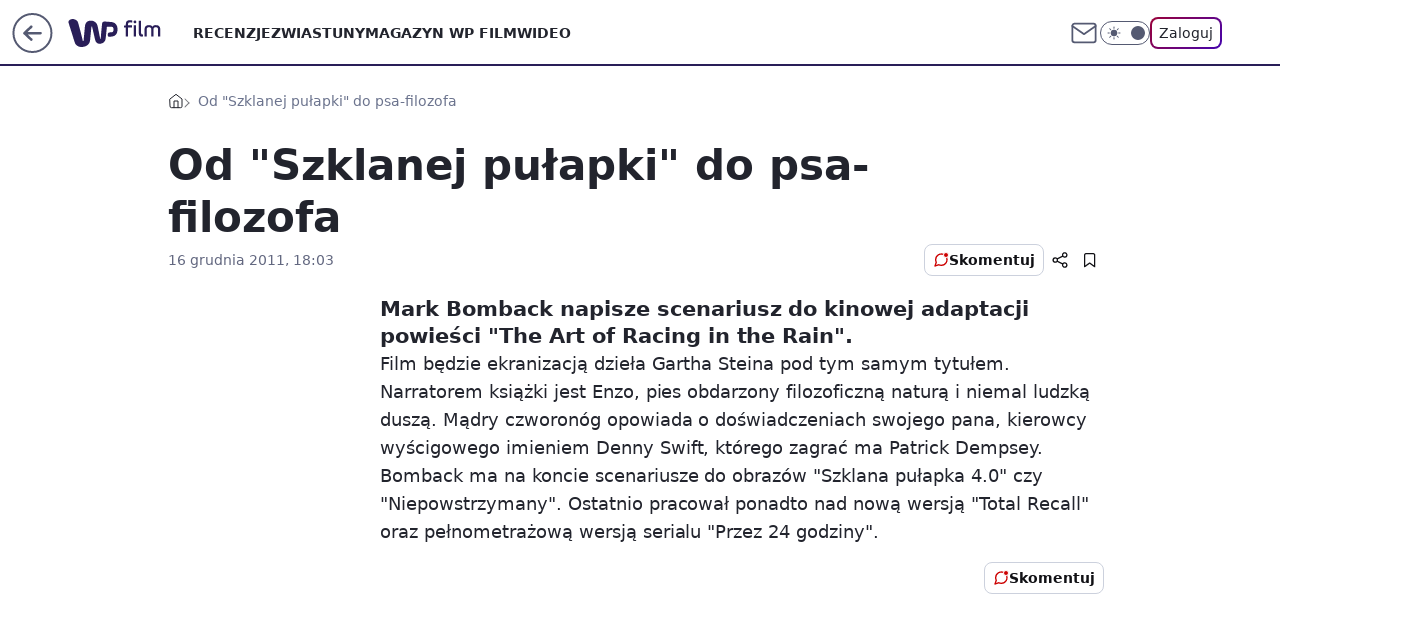

--- FILE ---
content_type: application/javascript
request_url: https://rek.www.wp.pl/gaf.js?rv=2&sn=film&pvid=69ca74208f62ef2f4b54&rekids=234639&phtml=film.wp.pl%2Fod-szklanej-pulapki-do-psa-filozofa-6024518067532929a&abtest=adtech%7CPRGM-1047%7CA%3Badtech%7CPU-335%7CA%3Badtech%7CPRG-3468%7CB%3Badtech%7CPRGM-1036%7CC%3Badtech%7CFP-76%7CA%3Badtech%7CPRGM-1356%7CA%3Badtech%7CPRGM-1419%7CB%3Badtech%7CPRGM-1589%7CA%3Badtech%7CPRGM-1576%7CB%3Badtech%7CPRGM-1443%7CA%3Badtech%7CPRGM-1421%7CA%3Badtech%7CPRGM-1587%7CD&PWA_adbd=0&darkmode=0&highLayout=0&layout=wide&navType=navigate&cdl=0&ctype=article&cview=article_nophoto&ciab=IAB1-5%2CIAB-v3-42%2CIAB-v3-602%2CIAB1-1%2CIAB3-4&cid=6024518067532929&csystem=ncr&cdate=2011-12-16&vw=1280&vh=720&p1=0&spin=plccaiim&bcv=2
body_size: 4169
content:
plccaiim({"spin":"plccaiim","bunch":234639,"context":{"dsa":false,"minor":false,"bidRequestId":"31e00534-e844-4fd8-a792-e38d870e6e72","maConfig":{"timestamp":"2025-12-18T13:59:30.091Z"},"dfpConfig":{"timestamp":"2026-01-13T14:02:01.609Z"},"sda":[],"targeting":{"client":{},"server":{},"query":{"PWA_adbd":"0","abtest":"adtech|PRGM-1047|A;adtech|PU-335|A;adtech|PRG-3468|B;adtech|PRGM-1036|C;adtech|FP-76|A;adtech|PRGM-1356|A;adtech|PRGM-1419|B;adtech|PRGM-1589|A;adtech|PRGM-1576|B;adtech|PRGM-1443|A;adtech|PRGM-1421|A;adtech|PRGM-1587|D","bcv":"2","cdate":"2011-12-16","cdl":"0","ciab":"IAB1-5,IAB-v3-42,IAB-v3-602,IAB1-1,IAB3-4","cid":"6024518067532929","csystem":"ncr","ctype":"article","cview":"article_nophoto","darkmode":"0","highLayout":"0","layout":"wide","navType":"navigate","p1":"0","phtml":"film.wp.pl/od-szklanej-pulapki-do-psa-filozofa-6024518067532929a","pvid":"69ca74208f62ef2f4b54","rekids":"234639","rv":"2","sn":"film","spin":"plccaiim","vh":"720","vw":"1280"}},"directOnly":0,"geo":{"country":"840","region":"","city":""},"statid":"","mlId":"","rshsd":"9","isRobot":false,"curr":{"EUR":4.2116,"USD":3.6083,"CHF":4.5235,"GBP":4.8644},"rv":"2","status":{"advf":2,"ma":2,"ma_ads-bidder":2,"ma_cpv-bidder":2,"ma_high-cpm-bidder":2}},"slots":{"10":{"delivered":"","campaign":null,"dfpConfig":null},"11":{"delivered":"1","campaign":null,"dfpConfig":{"placement":"/89844762/Desktop_Film.wp.pl_x11_art","roshash":"DGOR","ceil":100,"sizes":[[336,280],[640,280],[300,250]],"namedSizes":["fluid"],"div":"div-gpt-ad-x11-art","targeting":{"DFPHASH":"ADLO","emptygaf":"0"},"gfp":"DGOR"}},"12":{"delivered":"1","campaign":null,"dfpConfig":{"placement":"/89844762/Desktop_Film.wp.pl_x12_art","roshash":"DGOR","ceil":100,"sizes":[[336,280],[640,280],[300,250]],"namedSizes":["fluid"],"div":"div-gpt-ad-x12-art","targeting":{"DFPHASH":"ADLO","emptygaf":"0"},"gfp":"DGOR"}},"13":{"delivered":"1","campaign":null,"dfpConfig":{"placement":"/89844762/Desktop_Film.wp.pl_x13_art","roshash":"DGOR","ceil":100,"sizes":[[336,280],[640,280],[300,250]],"namedSizes":["fluid"],"div":"div-gpt-ad-x13-art","targeting":{"DFPHASH":"ADLO","emptygaf":"0"},"gfp":"DGOR"}},"14":{"delivered":"1","campaign":null,"dfpConfig":{"placement":"/89844762/Desktop_Film.wp.pl_x14_art","roshash":"DGOR","ceil":100,"sizes":[[336,280],[640,280],[300,250]],"namedSizes":["fluid"],"div":"div-gpt-ad-x14-art","targeting":{"DFPHASH":"ADLO","emptygaf":"0"},"gfp":"DGOR"}},"15":{"delivered":"1","campaign":null,"dfpConfig":{"placement":"/89844762/Desktop_Film.wp.pl_x15_art","roshash":"DGOR","ceil":100,"sizes":[[728,90],[970,300],[950,90],[980,120],[980,90],[970,150],[970,90],[970,250],[930,180],[950,200],[750,100],[970,66],[750,200],[960,90],[970,100],[750,300],[970,200],[950,300]],"namedSizes":["fluid"],"div":"div-gpt-ad-x15-art","targeting":{"DFPHASH":"ADLO","emptygaf":"0"},"gfp":"DGOR"}},"16":{"delivered":"1","campaign":null,"dfpConfig":{"placement":"/89844762/Desktop_Film.wp.pl_x16","roshash":"DGOR","ceil":100,"sizes":[[728,90],[970,300],[950,90],[980,120],[980,90],[970,150],[970,90],[970,250],[930,180],[950,200],[750,100],[970,66],[750,200],[960,90],[970,100],[750,300],[970,200],[950,300]],"namedSizes":["fluid"],"div":"div-gpt-ad-x16","targeting":{"DFPHASH":"ADLO","emptygaf":"0"},"gfp":"DGOR"}},"17":{"delivered":"1","campaign":null,"dfpConfig":{"placement":"/89844762/Desktop_Film.wp.pl_x17","roshash":"DGOR","ceil":100,"sizes":[[728,90],[970,300],[950,90],[980,120],[980,90],[970,150],[970,90],[970,250],[930,180],[950,200],[750,100],[970,66],[750,200],[960,90],[970,100],[750,300],[970,200],[950,300]],"namedSizes":["fluid"],"div":"div-gpt-ad-x17","targeting":{"DFPHASH":"ADLO","emptygaf":"0"},"gfp":"DGOR"}},"18":{"delivered":"1","campaign":null,"dfpConfig":{"placement":"/89844762/Desktop_Film.wp.pl_x18","roshash":"DGOR","ceil":100,"sizes":[[728,90],[970,300],[950,90],[980,120],[980,90],[970,150],[970,90],[970,250],[930,180],[950,200],[750,100],[970,66],[750,200],[960,90],[970,100],[750,300],[970,200],[950,300]],"namedSizes":["fluid"],"div":"div-gpt-ad-x18","targeting":{"DFPHASH":"ADLO","emptygaf":"0"},"gfp":"DGOR"}},"19":{"delivered":"1","campaign":null,"dfpConfig":{"placement":"/89844762/Desktop_Film.wp.pl_x19","roshash":"DGOR","ceil":100,"sizes":[[728,90],[970,300],[950,90],[980,120],[980,90],[970,150],[970,90],[970,250],[930,180],[950,200],[750,100],[970,66],[750,200],[960,90],[970,100],[750,300],[970,200],[950,300]],"namedSizes":["fluid"],"div":"div-gpt-ad-x19","targeting":{"DFPHASH":"ADLO","emptygaf":"0"},"gfp":"DGOR"}},"2":{"delivered":"1","campaign":null,"dfpConfig":{"placement":"/89844762/Desktop_Film.wp.pl_x02","roshash":"EMPS","ceil":100,"sizes":[[970,300],[970,600],[750,300],[950,300],[980,600],[1920,870],[1200,600],[750,400],[960,640]],"namedSizes":["fluid"],"div":"div-gpt-ad-x02","targeting":{"DFPHASH":"BJMP","emptygaf":"0"},"gfp":"EMPS"}},"24":{"delivered":"","campaign":null,"dfpConfig":null},"25":{"delivered":"1","campaign":null,"dfpConfig":{"placement":"/89844762/Desktop_Film.wp.pl_x25_art","roshash":"DGOR","ceil":100,"sizes":[[336,280],[640,280],[300,250]],"namedSizes":["fluid"],"div":"div-gpt-ad-x25-art","targeting":{"DFPHASH":"ADLO","emptygaf":"0"},"gfp":"DGOR"}},"27":{"delivered":"1","campaign":null,"dfpConfig":{"placement":"/89844762/Desktop_Film.wp.pl_x27_art","roshash":"DGOR","ceil":100,"sizes":[[160,600]],"namedSizes":["fluid"],"div":"div-gpt-ad-x27-art","targeting":{"DFPHASH":"ADLO","emptygaf":"0"},"gfp":"DGOR"}},"28":{"delivered":"","campaign":null,"dfpConfig":null},"29":{"delivered":"","campaign":null,"dfpConfig":null},"3":{"delivered":"1","campaign":{"id":"188107","capping":"PWAck=27120587\u0026PWAclt=24","adm":{"bunch":"234639","creations":[{"height":600,"mod":"stiltedBanner","pixels":["//ad.doubleclick.net/ddm/trackimp/N4022.2133700WP/B34996137.437466604;dc_trk_aid=630740582;dc_trk_cid=248432055;ord=1768379672;dc_lat=;dc_rdid=;tag_for_child_directed_treatment=;tfua=;gdpr=${GDPR};gdpr_consent=${GDPR_CONSENT_755};ltd=${LIMITED_ADS};dc_tdv=1?"],"showLabel":true,"src":"https://mamc.wpcdn.pl/188107/1767946337602/ip_kia25_sportage_kamp_benefity_1260x600.jpg","trackers":{"click":[""],"cview":["//ma.wp.pl/ma.gif?clid=2756484462c54389dac6407e48e5709b\u0026SN=film\u0026pvid=69ca74208f62ef2f4b54\u0026action=cvimp\u0026pg=film.wp.pl\u0026par=medium%3Ddisplay%26rekid%3D234639%26order%3D265810%26geo%3D840%253B%253B%26contentID%3D6024518067532929%26utility%3DceaJy0RifP5SU0KMHX_wfqGP3c_yOeRWw0TmzYZqIqelDWitLCJYiZ091nMZXff6%26bidReqID%3D31e00534-e844-4fd8-a792-e38d870e6e72%26slotID%3D003%26creationID%3D1469187%26editedTimestamp%3D1767950172%26iabPageCategories%3D%26iabSiteCategories%3D%26ttl%3D1768466072%26device%3DPERSONAL_COMPUTER%26inver%3D2%26targetDomain%3Dkia.com%26client_id%3D58063%26is_robot%3D0%26pvid%3D69ca74208f62ef2f4b54%26hBudgetRate%3DDGJMPSV%26bidderID%3D11%26platform%3D8%26ssp%3Dwp.pl%26userID%3D__UNKNOWN_TELL_US__%26tpID%3D1401826%26partnerID%3D%26conversionValue%3D0%26domain%3Dfilm.wp.pl%26cur%3DPLN%26test%3D0%26workfID%3D188107%26seatID%3D2756484462c54389dac6407e48e5709b%26billing%3Dcpv%26org_id%3D25%26emission%3D3044129%26source%3DTG%26bidTimestamp%3D1768379672%26isDev%3Dfalse%26publisherID%3D308%26ip%3DrkWdVv_MMeso9lthM-c8Bl6DMLZFaUQ844KSofNFOf8%26slotSizeWxH%3D1260x600%26pricingModel%3DOLzjDBHZ2aA1_p-IEUauqfoAapXCkswv44AlDU6JpU4%26sn%3Dfilm%26hBidPrice%3DDGJMPSV%26seatFee%3Ds2RvUlZn-8sMxQnWTdAglacYWHCRCSbk2JxFs0cxPp0%26is_adblock%3D0"],"impression":["//ma.wp.pl/ma.gif?clid=2756484462c54389dac6407e48e5709b\u0026SN=film\u0026pvid=69ca74208f62ef2f4b54\u0026action=delivery\u0026pg=film.wp.pl\u0026seqTtl=1770767999\u0026par=targetDomain%3Dkia.com%26client_id%3D58063%26is_robot%3D0%26pvid%3D69ca74208f62ef2f4b54%26hBudgetRate%3DDGJMPSV%26bidderID%3D11%26platform%3D8%26ssp%3Dwp.pl%26userID%3D__UNKNOWN_TELL_US__%26tpID%3D1401826%26partnerID%3D%26conversionValue%3D0%26domain%3Dfilm.wp.pl%26cur%3DPLN%26test%3D0%26workfID%3D188107%26seatID%3D2756484462c54389dac6407e48e5709b%26billing%3Dcpv%26org_id%3D25%26emission%3D3044129%26source%3DTG%26bidTimestamp%3D1768379672%26isDev%3Dfalse%26publisherID%3D308%26ip%3DrkWdVv_MMeso9lthM-c8Bl6DMLZFaUQ844KSofNFOf8%26slotSizeWxH%3D1260x600%26pricingModel%3DOLzjDBHZ2aA1_p-IEUauqfoAapXCkswv44AlDU6JpU4%26sn%3Dfilm%26hBidPrice%3DDGJMPSV%26seatFee%3Ds2RvUlZn-8sMxQnWTdAglacYWHCRCSbk2JxFs0cxPp0%26is_adblock%3D0%26medium%3Ddisplay%26rekid%3D234639%26order%3D265810%26geo%3D840%253B%253B%26contentID%3D6024518067532929%26utility%3DceaJy0RifP5SU0KMHX_wfqGP3c_yOeRWw0TmzYZqIqelDWitLCJYiZ091nMZXff6%26bidReqID%3D31e00534-e844-4fd8-a792-e38d870e6e72%26slotID%3D003%26creationID%3D1469187%26editedTimestamp%3D1767950172%26iabPageCategories%3D%26iabSiteCategories%3D%26ttl%3D1768466072%26device%3DPERSONAL_COMPUTER%26inver%3D2"],"view":["//ma.wp.pl/ma.gif?clid=2756484462c54389dac6407e48e5709b\u0026SN=film\u0026pvid=69ca74208f62ef2f4b54\u0026action=view\u0026pg=film.wp.pl\u0026par=geo%3D840%253B%253B%26contentID%3D6024518067532929%26utility%3DceaJy0RifP5SU0KMHX_wfqGP3c_yOeRWw0TmzYZqIqelDWitLCJYiZ091nMZXff6%26bidReqID%3D31e00534-e844-4fd8-a792-e38d870e6e72%26slotID%3D003%26creationID%3D1469187%26editedTimestamp%3D1767950172%26iabPageCategories%3D%26iabSiteCategories%3D%26ttl%3D1768466072%26device%3DPERSONAL_COMPUTER%26inver%3D2%26targetDomain%3Dkia.com%26client_id%3D58063%26is_robot%3D0%26pvid%3D69ca74208f62ef2f4b54%26hBudgetRate%3DDGJMPSV%26bidderID%3D11%26platform%3D8%26ssp%3Dwp.pl%26userID%3D__UNKNOWN_TELL_US__%26tpID%3D1401826%26partnerID%3D%26conversionValue%3D0%26domain%3Dfilm.wp.pl%26cur%3DPLN%26test%3D0%26workfID%3D188107%26seatID%3D2756484462c54389dac6407e48e5709b%26billing%3Dcpv%26org_id%3D25%26emission%3D3044129%26source%3DTG%26bidTimestamp%3D1768379672%26isDev%3Dfalse%26publisherID%3D308%26ip%3DrkWdVv_MMeso9lthM-c8Bl6DMLZFaUQ844KSofNFOf8%26slotSizeWxH%3D1260x600%26pricingModel%3DOLzjDBHZ2aA1_p-IEUauqfoAapXCkswv44AlDU6JpU4%26sn%3Dfilm%26hBidPrice%3DDGJMPSV%26seatFee%3Ds2RvUlZn-8sMxQnWTdAglacYWHCRCSbk2JxFs0cxPp0%26is_adblock%3D0%26medium%3Ddisplay%26rekid%3D234639%26order%3D265810"]},"transparentPlaceholder":false,"type":"image","url":"https://ad.doubleclick.net/ddm/trackclk/N4022.2133700WP/B34996137.437466604;dc_trk_aid=630740582;dc_trk_cid=248432055;dc_lat=;dc_rdid=;tag_for_child_directed_treatment=;tfua=;gdpr=${GDPR};gdpr_consent=${GDPR_CONSENT_755};ltd=${LIMITED_ADS};dc_tdv=1","width":1260},{"height":600,"mod":"stiltedBanner","pixels":["//ad.doubleclick.net/ddm/trackimp/N4022.2133700WP/B34996137.437466604;dc_trk_aid=630740582;dc_trk_cid=248432055;ord=1768379672;dc_lat=;dc_rdid=;tag_for_child_directed_treatment=;tfua=;gdpr=${GDPR};gdpr_consent=${GDPR_CONSENT_755};ltd=${LIMITED_ADS};dc_tdv=1?"],"showLabel":true,"src":"https://mamc.wpcdn.pl/188107/1767946359845/ip_kia25_sportage_kamp_benefity_940x600.jpg","trackers":{"click":[""],"cview":["//ma.wp.pl/ma.gif?clid=2756484462c54389dac6407e48e5709b\u0026SN=film\u0026pvid=69ca74208f62ef2f4b54\u0026action=cvimp\u0026pg=film.wp.pl\u0026par=medium%3Ddisplay%26rekid%3D234639%26order%3D265810%26geo%3D840%253B%253B%26contentID%3D6024518067532929%26utility%3DceaJy0RifP5SU0KMHX_wfqGP3c_yOeRWw0TmzYZqIqelDWitLCJYiZ091nMZXff6%26bidReqID%3D31e00534-e844-4fd8-a792-e38d870e6e72%26slotID%3D003%26creationID%3D1469187%26editedTimestamp%3D1767950172%26iabPageCategories%3D%26iabSiteCategories%3D%26ttl%3D1768466072%26device%3DPERSONAL_COMPUTER%26inver%3D2%26targetDomain%3Dkia.com%26client_id%3D58063%26is_robot%3D0%26pvid%3D69ca74208f62ef2f4b54%26hBudgetRate%3DDGJMPSV%26bidderID%3D11%26platform%3D8%26ssp%3Dwp.pl%26userID%3D__UNKNOWN_TELL_US__%26tpID%3D1401826%26partnerID%3D%26conversionValue%3D0%26domain%3Dfilm.wp.pl%26cur%3DPLN%26test%3D0%26workfID%3D188107%26seatID%3D2756484462c54389dac6407e48e5709b%26billing%3Dcpv%26org_id%3D25%26emission%3D3044129%26source%3DTG%26bidTimestamp%3D1768379672%26isDev%3Dfalse%26publisherID%3D308%26ip%3DrkWdVv_MMeso9lthM-c8Bl6DMLZFaUQ844KSofNFOf8%26slotSizeWxH%3D1260x600%26pricingModel%3DOLzjDBHZ2aA1_p-IEUauqfoAapXCkswv44AlDU6JpU4%26sn%3Dfilm%26hBidPrice%3DDGJMPSV%26seatFee%3Ds2RvUlZn-8sMxQnWTdAglacYWHCRCSbk2JxFs0cxPp0%26is_adblock%3D0"],"impression":["//ma.wp.pl/ma.gif?clid=2756484462c54389dac6407e48e5709b\u0026SN=film\u0026pvid=69ca74208f62ef2f4b54\u0026action=delivery\u0026pg=film.wp.pl\u0026seqTtl=1770767999\u0026par=targetDomain%3Dkia.com%26client_id%3D58063%26is_robot%3D0%26pvid%3D69ca74208f62ef2f4b54%26hBudgetRate%3DDGJMPSV%26bidderID%3D11%26platform%3D8%26ssp%3Dwp.pl%26userID%3D__UNKNOWN_TELL_US__%26tpID%3D1401826%26partnerID%3D%26conversionValue%3D0%26domain%3Dfilm.wp.pl%26cur%3DPLN%26test%3D0%26workfID%3D188107%26seatID%3D2756484462c54389dac6407e48e5709b%26billing%3Dcpv%26org_id%3D25%26emission%3D3044129%26source%3DTG%26bidTimestamp%3D1768379672%26isDev%3Dfalse%26publisherID%3D308%26ip%3DrkWdVv_MMeso9lthM-c8Bl6DMLZFaUQ844KSofNFOf8%26slotSizeWxH%3D1260x600%26pricingModel%3DOLzjDBHZ2aA1_p-IEUauqfoAapXCkswv44AlDU6JpU4%26sn%3Dfilm%26hBidPrice%3DDGJMPSV%26seatFee%3Ds2RvUlZn-8sMxQnWTdAglacYWHCRCSbk2JxFs0cxPp0%26is_adblock%3D0%26medium%3Ddisplay%26rekid%3D234639%26order%3D265810%26geo%3D840%253B%253B%26contentID%3D6024518067532929%26utility%3DceaJy0RifP5SU0KMHX_wfqGP3c_yOeRWw0TmzYZqIqelDWitLCJYiZ091nMZXff6%26bidReqID%3D31e00534-e844-4fd8-a792-e38d870e6e72%26slotID%3D003%26creationID%3D1469187%26editedTimestamp%3D1767950172%26iabPageCategories%3D%26iabSiteCategories%3D%26ttl%3D1768466072%26device%3DPERSONAL_COMPUTER%26inver%3D2"],"view":["//ma.wp.pl/ma.gif?clid=2756484462c54389dac6407e48e5709b\u0026SN=film\u0026pvid=69ca74208f62ef2f4b54\u0026action=view\u0026pg=film.wp.pl\u0026par=geo%3D840%253B%253B%26contentID%3D6024518067532929%26utility%3DceaJy0RifP5SU0KMHX_wfqGP3c_yOeRWw0TmzYZqIqelDWitLCJYiZ091nMZXff6%26bidReqID%3D31e00534-e844-4fd8-a792-e38d870e6e72%26slotID%3D003%26creationID%3D1469187%26editedTimestamp%3D1767950172%26iabPageCategories%3D%26iabSiteCategories%3D%26ttl%3D1768466072%26device%3DPERSONAL_COMPUTER%26inver%3D2%26targetDomain%3Dkia.com%26client_id%3D58063%26is_robot%3D0%26pvid%3D69ca74208f62ef2f4b54%26hBudgetRate%3DDGJMPSV%26bidderID%3D11%26platform%3D8%26ssp%3Dwp.pl%26userID%3D__UNKNOWN_TELL_US__%26tpID%3D1401826%26partnerID%3D%26conversionValue%3D0%26domain%3Dfilm.wp.pl%26cur%3DPLN%26test%3D0%26workfID%3D188107%26seatID%3D2756484462c54389dac6407e48e5709b%26billing%3Dcpv%26org_id%3D25%26emission%3D3044129%26source%3DTG%26bidTimestamp%3D1768379672%26isDev%3Dfalse%26publisherID%3D308%26ip%3DrkWdVv_MMeso9lthM-c8Bl6DMLZFaUQ844KSofNFOf8%26slotSizeWxH%3D1260x600%26pricingModel%3DOLzjDBHZ2aA1_p-IEUauqfoAapXCkswv44AlDU6JpU4%26sn%3Dfilm%26hBidPrice%3DDGJMPSV%26seatFee%3Ds2RvUlZn-8sMxQnWTdAglacYWHCRCSbk2JxFs0cxPp0%26is_adblock%3D0%26medium%3Ddisplay%26rekid%3D234639%26order%3D265810"]},"transparentPlaceholder":false,"type":"image","url":"https://ad.doubleclick.net/ddm/trackclk/N4022.2133700WP/B34996137.437466604;dc_trk_aid=630740582;dc_trk_cid=248432055;dc_lat=;dc_rdid=;tag_for_child_directed_treatment=;tfua=;gdpr=${GDPR};gdpr_consent=${GDPR_CONSENT_755};ltd=${LIMITED_ADS};dc_tdv=1","width":940}],"redir":"https://ma.wp.pl/redirma?SN=film\u0026pvid=69ca74208f62ef2f4b54\u0026par=order%3D265810%26hBudgetRate%3DDGJMPSV%26partnerID%3D%26utility%3DceaJy0RifP5SU0KMHX_wfqGP3c_yOeRWw0TmzYZqIqelDWitLCJYiZ091nMZXff6%26bidReqID%3D31e00534-e844-4fd8-a792-e38d870e6e72%26domain%3Dfilm.wp.pl%26cur%3DPLN%26test%3D0%26pricingModel%3DOLzjDBHZ2aA1_p-IEUauqfoAapXCkswv44AlDU6JpU4%26ttl%3D1768466072%26bidderID%3D11%26rekid%3D234639%26contentID%3D6024518067532929%26is_robot%3D0%26ssp%3Dwp.pl%26userID%3D__UNKNOWN_TELL_US__%26seatFee%3Ds2RvUlZn-8sMxQnWTdAglacYWHCRCSbk2JxFs0cxPp0%26device%3DPERSONAL_COMPUTER%26inver%3D2%26platform%3D8%26tpID%3D1401826%26is_adblock%3D0%26iabPageCategories%3D%26workfID%3D188107%26billing%3Dcpv%26org_id%3D25%26ip%3DrkWdVv_MMeso9lthM-c8Bl6DMLZFaUQ844KSofNFOf8%26creationID%3D1469187%26pvid%3D69ca74208f62ef2f4b54%26seatID%3D2756484462c54389dac6407e48e5709b%26source%3DTG%26bidTimestamp%3D1768379672%26isDev%3Dfalse%26hBidPrice%3DDGJMPSV%26medium%3Ddisplay%26targetDomain%3Dkia.com%26client_id%3D58063%26conversionValue%3D0%26publisherID%3D308%26slotSizeWxH%3D1260x600%26sn%3Dfilm%26geo%3D840%253B%253B%26slotID%3D003%26editedTimestamp%3D1767950172%26iabSiteCategories%3D%26emission%3D3044129\u0026url=","slot":"3"},"creative":{"Id":"1469187","provider":"ma_cpv-bidder","roshash":"DGJM","height":600,"width":1260,"touchpointId":"1401826","source":{"bidder":"cpv-bidder"}},"sellingModel":{"directOnly":1,"model":"CPM_INT"}},"dfpConfig":null},"32":{"delivered":"1","campaign":null,"dfpConfig":{"placement":"/89844762/Desktop_Film.wp.pl_x32_art","roshash":"DGOR","ceil":100,"sizes":[[336,280],[640,280],[300,250]],"namedSizes":["fluid"],"div":"div-gpt-ad-x32-art","targeting":{"DFPHASH":"ADLO","emptygaf":"0"},"gfp":"DGOR"}},"33":{"delivered":"1","campaign":null,"dfpConfig":{"placement":"/89844762/Desktop_Film.wp.pl_x33_art","roshash":"DGOR","ceil":100,"sizes":[[336,280],[640,280],[300,250]],"namedSizes":["fluid"],"div":"div-gpt-ad-x33-art","targeting":{"DFPHASH":"ADLO","emptygaf":"0"},"gfp":"DGOR"}},"34":{"delivered":"1","campaign":null,"dfpConfig":{"placement":"/89844762/Desktop_Film.wp.pl_x34_art","roshash":"DGOR","ceil":100,"sizes":[[300,250]],"namedSizes":["fluid"],"div":"div-gpt-ad-x34-art","targeting":{"DFPHASH":"ADLO","emptygaf":"0"},"gfp":"DGOR"}},"35":{"delivered":"1","campaign":null,"dfpConfig":{"placement":"/89844762/Desktop_Film.wp.pl_x35_art","roshash":"DGOR","ceil":100,"sizes":[[300,600],[300,250]],"namedSizes":["fluid"],"div":"div-gpt-ad-x35-art","targeting":{"DFPHASH":"ADLO","emptygaf":"0"},"gfp":"DGOR"}},"36":{"lazy":1,"delivered":"1","campaign":{"id":"188158","adm":{"bunch":"234639","creations":[{"height":600,"showLabel":true,"src":"https://mamc.wpcdn.pl/188158/1767956251718/WP_DREAMS_300x600.jpg","trackers":{"click":[""],"cview":["//ma.wp.pl/ma.gif?clid=36d4f1d950aab392a9c26b186b340e10\u0026SN=film\u0026pvid=69ca74208f62ef2f4b54\u0026action=cvimp\u0026pg=film.wp.pl\u0026par=device%3DPERSONAL_COMPUTER%26inver%3D2%26slotSizeWxH%3D300x600%26test%3D0%26billing%3Dcpv%26org_id%3D25%26order%3D265877%26hBudgetRate%3DDGJOUfi%26medium%3Ddisplay%26domain%3Dfilm.wp.pl%26emission%3D3044422%26source%3DTG%26pricingModel%3DX8dFpCqs-GbrzOoAueJNXQ7wEGyspHzWJxdkiNIBRtk%26ttl%3D1768466072%26geo%3D840%253B%253B%26partnerID%3D%26utility%3DiH4iEcevvXBPi8WnG8mbCmquuhIQWIPZi-HA8SrT38OUIhbHrp2JwaEfaYZxmXXC%26ip%3DaQQVSgDs8DTDMdNyR6CdQceDLYmD3SjrUx_HctWRJhM%26pvid%3D69ca74208f62ef2f4b54%26bidTimestamp%3D1768379672%26creationID%3D1469362%26targetDomain%3Dbestfilm.pl%26iabPageCategories%3D%26iabSiteCategories%3D%26rekid%3D234639%26publisherID%3D308%26slotID%3D036%26workfID%3D188158%26seatID%3D36d4f1d950aab392a9c26b186b340e10%26client_id%3D29799%26editedTimestamp%3D1767956283%26contentID%3D6024518067532929%26platform%3D8%26bidReqID%3D31e00534-e844-4fd8-a792-e38d870e6e72%26is_adblock%3D0%26cur%3DPLN%26seatFee%3DrZV0vpectvE5EOxhh9HaxJC0eeOdadp1BmLovQBdMLE%26tpID%3D1402076%26is_robot%3D0%26bidderID%3D11%26isDev%3Dfalse%26conversionValue%3D0%26ssp%3Dwp.pl%26userID%3D__UNKNOWN_TELL_US__%26sn%3Dfilm%26hBidPrice%3DEORYalruDLTd"],"impression":["//ma.wp.pl/ma.gif?clid=36d4f1d950aab392a9c26b186b340e10\u0026SN=film\u0026pvid=69ca74208f62ef2f4b54\u0026action=delivery\u0026pg=film.wp.pl\u0026par=seatID%3D36d4f1d950aab392a9c26b186b340e10%26client_id%3D29799%26editedTimestamp%3D1767956283%26contentID%3D6024518067532929%26platform%3D8%26bidReqID%3D31e00534-e844-4fd8-a792-e38d870e6e72%26is_adblock%3D0%26cur%3DPLN%26seatFee%3DrZV0vpectvE5EOxhh9HaxJC0eeOdadp1BmLovQBdMLE%26tpID%3D1402076%26is_robot%3D0%26bidderID%3D11%26isDev%3Dfalse%26conversionValue%3D0%26ssp%3Dwp.pl%26userID%3D__UNKNOWN_TELL_US__%26sn%3Dfilm%26hBidPrice%3DEORYalruDLTd%26device%3DPERSONAL_COMPUTER%26inver%3D2%26slotSizeWxH%3D300x600%26test%3D0%26billing%3Dcpv%26org_id%3D25%26order%3D265877%26hBudgetRate%3DDGJOUfi%26medium%3Ddisplay%26domain%3Dfilm.wp.pl%26emission%3D3044422%26source%3DTG%26pricingModel%3DX8dFpCqs-GbrzOoAueJNXQ7wEGyspHzWJxdkiNIBRtk%26ttl%3D1768466072%26geo%3D840%253B%253B%26partnerID%3D%26utility%3DiH4iEcevvXBPi8WnG8mbCmquuhIQWIPZi-HA8SrT38OUIhbHrp2JwaEfaYZxmXXC%26ip%3DaQQVSgDs8DTDMdNyR6CdQceDLYmD3SjrUx_HctWRJhM%26pvid%3D69ca74208f62ef2f4b54%26bidTimestamp%3D1768379672%26creationID%3D1469362%26targetDomain%3Dbestfilm.pl%26iabPageCategories%3D%26iabSiteCategories%3D%26rekid%3D234639%26publisherID%3D308%26slotID%3D036%26workfID%3D188158"],"view":["//ma.wp.pl/ma.gif?clid=36d4f1d950aab392a9c26b186b340e10\u0026SN=film\u0026pvid=69ca74208f62ef2f4b54\u0026action=view\u0026pg=film.wp.pl\u0026par=geo%3D840%253B%253B%26partnerID%3D%26utility%3DiH4iEcevvXBPi8WnG8mbCmquuhIQWIPZi-HA8SrT38OUIhbHrp2JwaEfaYZxmXXC%26ip%3DaQQVSgDs8DTDMdNyR6CdQceDLYmD3SjrUx_HctWRJhM%26pvid%3D69ca74208f62ef2f4b54%26bidTimestamp%3D1768379672%26creationID%3D1469362%26targetDomain%3Dbestfilm.pl%26iabPageCategories%3D%26iabSiteCategories%3D%26rekid%3D234639%26publisherID%3D308%26slotID%3D036%26workfID%3D188158%26seatID%3D36d4f1d950aab392a9c26b186b340e10%26client_id%3D29799%26editedTimestamp%3D1767956283%26contentID%3D6024518067532929%26platform%3D8%26bidReqID%3D31e00534-e844-4fd8-a792-e38d870e6e72%26is_adblock%3D0%26cur%3DPLN%26seatFee%3DrZV0vpectvE5EOxhh9HaxJC0eeOdadp1BmLovQBdMLE%26tpID%3D1402076%26is_robot%3D0%26bidderID%3D11%26isDev%3Dfalse%26conversionValue%3D0%26ssp%3Dwp.pl%26userID%3D__UNKNOWN_TELL_US__%26sn%3Dfilm%26hBidPrice%3DEORYalruDLTd%26device%3DPERSONAL_COMPUTER%26inver%3D2%26slotSizeWxH%3D300x600%26test%3D0%26billing%3Dcpv%26org_id%3D25%26order%3D265877%26hBudgetRate%3DDGJOUfi%26medium%3Ddisplay%26domain%3Dfilm.wp.pl%26emission%3D3044422%26source%3DTG%26pricingModel%3DX8dFpCqs-GbrzOoAueJNXQ7wEGyspHzWJxdkiNIBRtk%26ttl%3D1768466072"]},"transparentPlaceholder":false,"type":"image","url":"https://bestfilm.pl/catalogue/dreams","width":300}],"redir":"https://ma.wp.pl/redirma?SN=film\u0026pvid=69ca74208f62ef2f4b54\u0026par=contentID%3D6024518067532929%26ssp%3Dwp.pl%26geo%3D840%253B%253B%26utility%3DiH4iEcevvXBPi8WnG8mbCmquuhIQWIPZi-HA8SrT38OUIhbHrp2JwaEfaYZxmXXC%26creationID%3D1469362%26iabPageCategories%3D%26iabSiteCategories%3D%26rekid%3D234639%26publisherID%3D308%26editedTimestamp%3D1767956283%26tpID%3D1402076%26order%3D265877%26platform%3D8%26slotSizeWxH%3D300x600%26pvid%3D69ca74208f62ef2f4b54%26conversionValue%3D0%26test%3D0%26domain%3Dfilm.wp.pl%26workfID%3D188158%26hBudgetRate%3DDGJOUfi%26targetDomain%3Dbestfilm.pl%26is_adblock%3D0%26bidderID%3D11%26isDev%3Dfalse%26inver%3D2%26medium%3Ddisplay%26emission%3D3044422%26source%3DTG%26pricingModel%3DX8dFpCqs-GbrzOoAueJNXQ7wEGyspHzWJxdkiNIBRtk%26seatID%3D36d4f1d950aab392a9c26b186b340e10%26bidReqID%3D31e00534-e844-4fd8-a792-e38d870e6e72%26sn%3Dfilm%26hBidPrice%3DEORYalruDLTd%26device%3DPERSONAL_COMPUTER%26billing%3Dcpv%26org_id%3D25%26ttl%3D1768466072%26slotID%3D036%26cur%3DPLN%26seatFee%3DrZV0vpectvE5EOxhh9HaxJC0eeOdadp1BmLovQBdMLE%26is_robot%3D0%26userID%3D__UNKNOWN_TELL_US__%26partnerID%3D%26ip%3DaQQVSgDs8DTDMdNyR6CdQceDLYmD3SjrUx_HctWRJhM%26bidTimestamp%3D1768379672%26client_id%3D29799\u0026url=","slot":"36"},"creative":{"Id":"1469362","provider":"ma_cpv-bidder","roshash":"DGJM","height":600,"width":300,"touchpointId":"1402076","source":{"bidder":"cpv-bidder"}},"sellingModel":{"model":"CPV_INT"}},"dfpConfig":{"placement":"/89844762/Desktop_Film.wp.pl_x36_art","roshash":"DGOR","ceil":100,"sizes":[[300,600],[300,250]],"namedSizes":["fluid"],"div":"div-gpt-ad-x36-art","targeting":{"DFPHASH":"ADLO","emptygaf":"0"},"gfp":"DGOR"}},"37":{"delivered":"1","campaign":null,"dfpConfig":{"placement":"/89844762/Desktop_Film.wp.pl_x37_art","roshash":"DGOR","ceil":100,"sizes":[[300,600],[300,250]],"namedSizes":["fluid"],"div":"div-gpt-ad-x37-art","targeting":{"DFPHASH":"ADLO","emptygaf":"0"},"gfp":"DGOR"}},"40":{"delivered":"1","campaign":null,"dfpConfig":{"placement":"/89844762/Desktop_Film.wp.pl_x40","roshash":"DILO","ceil":100,"sizes":[[300,250]],"namedSizes":["fluid"],"div":"div-gpt-ad-x40","targeting":{"DFPHASH":"AFIL","emptygaf":"0"},"gfp":"DILO"}},"5":{"delivered":"1","campaign":null,"dfpConfig":{"placement":"/89844762/Desktop_Film.wp.pl_x05_art","roshash":"DGOR","ceil":100,"sizes":[[336,280],[640,280],[300,250]],"namedSizes":["fluid"],"div":"div-gpt-ad-x05-art","targeting":{"DFPHASH":"ADLO","emptygaf":"0"},"gfp":"DGOR"}},"50":{"delivered":"1","campaign":null,"dfpConfig":{"placement":"/89844762/Desktop_Film.wp.pl_x50_art","roshash":"DGOR","ceil":100,"sizes":[[728,90],[970,300],[950,90],[980,120],[980,90],[970,150],[970,90],[970,250],[930,180],[950,200],[750,100],[970,66],[750,200],[960,90],[970,100],[750,300],[970,200],[950,300]],"namedSizes":["fluid"],"div":"div-gpt-ad-x50-art","targeting":{"DFPHASH":"ADLO","emptygaf":"0"},"gfp":"DGOR"}},"52":{"delivered":"1","campaign":null,"dfpConfig":{"placement":"/89844762/Desktop_Film.wp.pl_x52_art","roshash":"DGOR","ceil":100,"sizes":[[300,250]],"namedSizes":["fluid"],"div":"div-gpt-ad-x52-art","targeting":{"DFPHASH":"ADLO","emptygaf":"0"},"gfp":"DGOR"}},"529":{"delivered":"1","campaign":null,"dfpConfig":{"placement":"/89844762/Desktop_Film.wp.pl_x529","roshash":"DGOR","ceil":100,"sizes":[[300,250]],"namedSizes":["fluid"],"div":"div-gpt-ad-x529","targeting":{"DFPHASH":"ADLO","emptygaf":"0"},"gfp":"DGOR"}},"53":{"delivered":"1","campaign":null,"dfpConfig":{"placement":"/89844762/Desktop_Film.wp.pl_x53_art","roshash":"DGOR","ceil":100,"sizes":[[728,90],[970,300],[950,90],[980,120],[980,90],[970,150],[970,600],[970,90],[970,250],[930,180],[950,200],[750,100],[970,66],[750,200],[960,90],[970,100],[750,300],[970,200],[940,600]],"namedSizes":["fluid"],"div":"div-gpt-ad-x53-art","targeting":{"DFPHASH":"ADLO","emptygaf":"0"},"gfp":"DGOR"}},"531":{"delivered":"1","campaign":null,"dfpConfig":{"placement":"/89844762/Desktop_Film.wp.pl_x531","roshash":"DGOR","ceil":100,"sizes":[[300,250]],"namedSizes":["fluid"],"div":"div-gpt-ad-x531","targeting":{"DFPHASH":"ADLO","emptygaf":"0"},"gfp":"DGOR"}},"541":{"delivered":"1","campaign":null,"dfpConfig":{"placement":"/89844762/Desktop_Film.wp.pl_x541_art","roshash":"DGOR","ceil":100,"sizes":[[300,600],[300,250]],"namedSizes":["fluid"],"div":"div-gpt-ad-x541-art","targeting":{"DFPHASH":"ADLO","emptygaf":"0"},"gfp":"DGOR"}},"59":{"delivered":"1","campaign":null,"dfpConfig":{"placement":"/89844762/Desktop_Film.wp.pl_x59_art","roshash":"DGOR","ceil":100,"sizes":[[300,600],[300,250]],"namedSizes":["fluid"],"div":"div-gpt-ad-x59-art","targeting":{"DFPHASH":"ADLO","emptygaf":"0"},"gfp":"DGOR"}},"6":{"delivered":"","campaign":null,"dfpConfig":null},"61":{"delivered":"1","campaign":null,"dfpConfig":{"placement":"/89844762/Desktop_Film.wp.pl_x61_art","roshash":"DGOR","ceil":100,"sizes":[[336,280],[640,280],[300,250]],"namedSizes":["fluid"],"div":"div-gpt-ad-x61-art","targeting":{"DFPHASH":"ADLO","emptygaf":"0"},"gfp":"DGOR"}},"62":{"delivered":"","campaign":null,"dfpConfig":null},"67":{"delivered":"1","campaign":null,"dfpConfig":{"placement":"/89844762/Desktop_Film.wp.pl_x67_art","roshash":"DGOR","ceil":100,"sizes":[[300,50]],"namedSizes":["fluid"],"div":"div-gpt-ad-x67-art","targeting":{"DFPHASH":"ADLO","emptygaf":"0"},"gfp":"DGOR"}},"7":{"delivered":"","campaign":null,"dfpConfig":null},"70":{"delivered":"1","campaign":null,"dfpConfig":{"placement":"/89844762/Desktop_Film.wp.pl_x70_art","roshash":"DGOR","ceil":100,"sizes":[[728,90],[970,300],[950,90],[980,120],[980,90],[970,150],[970,90],[970,250],[930,180],[950,200],[750,100],[970,66],[750,200],[960,90],[970,100],[750,300],[970,200],[950,300]],"namedSizes":["fluid"],"div":"div-gpt-ad-x70-art","targeting":{"DFPHASH":"ADLO","emptygaf":"0"},"gfp":"DGOR"}},"716":{"delivered":"","campaign":null,"dfpConfig":null},"717":{"delivered":"","campaign":null,"dfpConfig":null},"72":{"delivered":"1","campaign":null,"dfpConfig":{"placement":"/89844762/Desktop_Film.wp.pl_x72_art","roshash":"DGOR","ceil":100,"sizes":[[300,250]],"namedSizes":["fluid"],"div":"div-gpt-ad-x72-art","targeting":{"DFPHASH":"ADLO","emptygaf":"0"},"gfp":"DGOR"}},"79":{"delivered":"1","campaign":null,"dfpConfig":{"placement":"/89844762/Desktop_Film.wp.pl_x79_art","roshash":"DGOR","ceil":100,"sizes":[[300,600],[300,250]],"namedSizes":["fluid"],"div":"div-gpt-ad-x79-art","targeting":{"DFPHASH":"ADLO","emptygaf":"0"},"gfp":"DGOR"}},"8":{"delivered":"","campaign":null,"dfpConfig":null},"80":{"delivered":"1","campaign":null,"dfpConfig":{"placement":"/89844762/Desktop_Film.wp.pl_x80_art","roshash":"DGOR","ceil":100,"sizes":[[1,1]],"namedSizes":["fluid"],"div":"div-gpt-ad-x80-art","isNative":1,"targeting":{"DFPHASH":"ADLO","emptygaf":"0"},"gfp":"DGOR"}},"800":{"delivered":"","campaign":null,"dfpConfig":null},"81":{"delivered":"1","campaign":null,"dfpConfig":{"placement":"/89844762/Desktop_Film.wp.pl_x81_art","roshash":"DGOR","ceil":100,"sizes":[[1,1]],"namedSizes":["fluid"],"div":"div-gpt-ad-x81-art","isNative":1,"targeting":{"DFPHASH":"ADLO","emptygaf":"0"},"gfp":"DGOR"}},"810":{"delivered":"","campaign":null,"dfpConfig":null},"811":{"delivered":"","campaign":null,"dfpConfig":null},"812":{"delivered":"","campaign":null,"dfpConfig":null},"813":{"delivered":"","campaign":null,"dfpConfig":null},"814":{"delivered":"","campaign":null,"dfpConfig":null},"815":{"delivered":"","campaign":null,"dfpConfig":null},"816":{"delivered":"","campaign":null,"dfpConfig":null},"817":{"delivered":"","campaign":null,"dfpConfig":null},"82":{"delivered":"1","campaign":null,"dfpConfig":{"placement":"/89844762/Desktop_Film.wp.pl_x82_art","roshash":"DGOR","ceil":100,"sizes":[[1,1]],"namedSizes":["fluid"],"div":"div-gpt-ad-x82-art","isNative":1,"targeting":{"DFPHASH":"ADLO","emptygaf":"0"},"gfp":"DGOR"}},"826":{"delivered":"","campaign":null,"dfpConfig":null},"827":{"delivered":"","campaign":null,"dfpConfig":null},"828":{"delivered":"","campaign":null,"dfpConfig":null},"83":{"delivered":"1","campaign":null,"dfpConfig":{"placement":"/89844762/Desktop_Film.wp.pl_x83_art","roshash":"DGOR","ceil":100,"sizes":[[1,1]],"namedSizes":["fluid"],"div":"div-gpt-ad-x83-art","isNative":1,"targeting":{"DFPHASH":"ADLO","emptygaf":"0"},"gfp":"DGOR"}},"840":{"delivered":"","campaign":null,"dfpConfig":null},"841":{"delivered":"","campaign":null,"dfpConfig":null},"842":{"delivered":"","campaign":null,"dfpConfig":null},"843":{"delivered":"","campaign":null,"dfpConfig":null},"89":{"delivered":"","campaign":null,"dfpConfig":null},"90":{"delivered":"1","campaign":null,"dfpConfig":{"placement":"/89844762/Desktop_Film.wp.pl_x90_art","roshash":"DGOR","ceil":100,"sizes":[[728,90],[970,300],[950,90],[980,120],[980,90],[970,150],[970,90],[970,250],[930,180],[950,200],[750,100],[970,66],[750,200],[960,90],[970,100],[750,300],[970,200],[950,300]],"namedSizes":["fluid"],"div":"div-gpt-ad-x90-art","targeting":{"DFPHASH":"ADLO","emptygaf":"0"},"gfp":"DGOR"}},"92":{"delivered":"1","campaign":null,"dfpConfig":{"placement":"/89844762/Desktop_Film.wp.pl_x92_art","roshash":"DGOR","ceil":100,"sizes":[[300,250]],"namedSizes":["fluid"],"div":"div-gpt-ad-x92-art","targeting":{"DFPHASH":"ADLO","emptygaf":"0"},"gfp":"DGOR"}},"93":{"delivered":"1","campaign":null,"dfpConfig":{"placement":"/89844762/Desktop_Film.wp.pl_x93_art","roshash":"DGOR","ceil":100,"sizes":[[300,600],[300,250]],"namedSizes":["fluid"],"div":"div-gpt-ad-x93-art","targeting":{"DFPHASH":"ADLO","emptygaf":"0"},"gfp":"DGOR"}},"94":{"delivered":"1","campaign":null,"dfpConfig":{"placement":"/89844762/Desktop_Film.wp.pl_x94_art","roshash":"DGOR","ceil":100,"sizes":[[300,600],[300,250]],"namedSizes":["fluid"],"div":"div-gpt-ad-x94-art","targeting":{"DFPHASH":"ADLO","emptygaf":"0"},"gfp":"DGOR"}},"95":{"delivered":"1","campaign":null,"dfpConfig":{"placement":"/89844762/Desktop_Film.wp.pl_x95_art","roshash":"DGOR","ceil":100,"sizes":[[300,600],[300,250]],"namedSizes":["fluid"],"div":"div-gpt-ad-x95-art","targeting":{"DFPHASH":"ADLO","emptygaf":"0"},"gfp":"DGOR"}},"99":{"delivered":"1","campaign":null,"dfpConfig":{"placement":"/89844762/Desktop_Film.wp.pl_x99_art","roshash":"DGOR","ceil":100,"sizes":[[300,600],[300,250]],"namedSizes":["fluid"],"div":"div-gpt-ad-x99-art","targeting":{"DFPHASH":"ADLO","emptygaf":"0"},"gfp":"DGOR"}}},"bdd":{}});